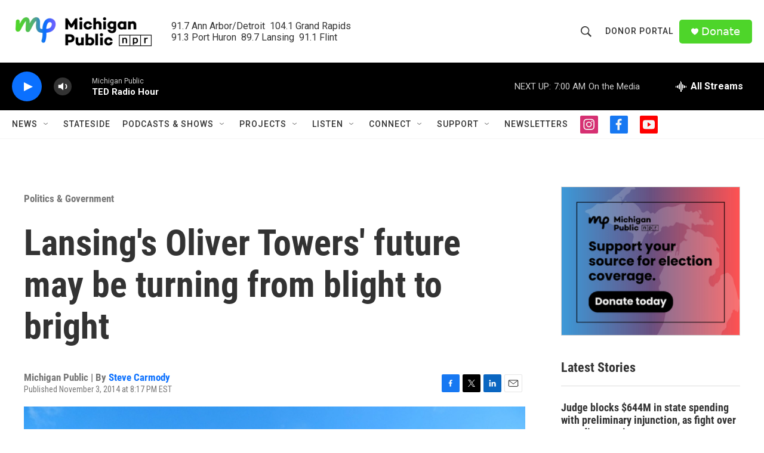

--- FILE ---
content_type: text/html; charset=utf-8
request_url: https://www.google.com/recaptcha/api2/aframe
body_size: 181
content:
<!DOCTYPE HTML><html><head><meta http-equiv="content-type" content="text/html; charset=UTF-8"></head><body><script nonce="N1o1vVnh1__mvopqgeEDCQ">/** Anti-fraud and anti-abuse applications only. See google.com/recaptcha */ try{var clients={'sodar':'https://pagead2.googlesyndication.com/pagead/sodar?'};window.addEventListener("message",function(a){try{if(a.source===window.parent){var b=JSON.parse(a.data);var c=clients[b['id']];if(c){var d=document.createElement('img');d.src=c+b['params']+'&rc='+(localStorage.getItem("rc::a")?sessionStorage.getItem("rc::b"):"");window.document.body.appendChild(d);sessionStorage.setItem("rc::e",parseInt(sessionStorage.getItem("rc::e")||0)+1);localStorage.setItem("rc::h",'1768650837992');}}}catch(b){}});window.parent.postMessage("_grecaptcha_ready", "*");}catch(b){}</script></body></html>